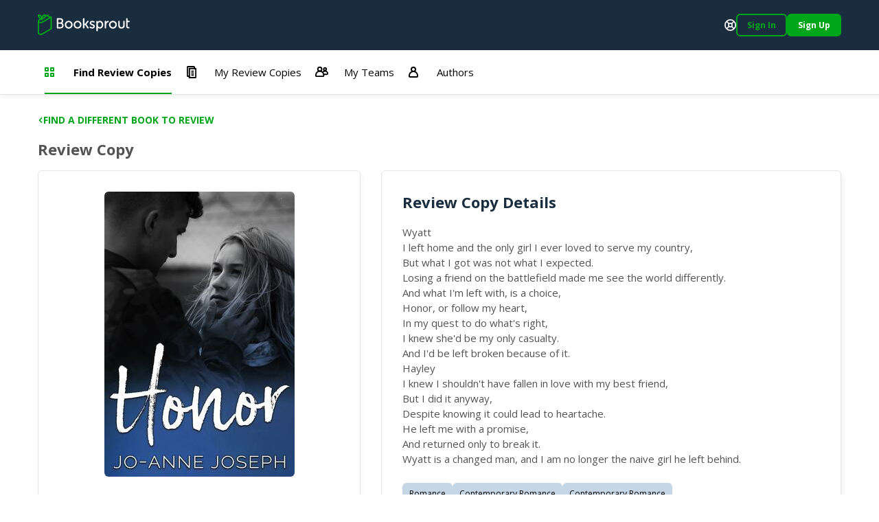

--- FILE ---
content_type: text/html; charset=utf-8
request_url: https://booksprout.co/reviewer/review-copy/view/6545/honor
body_size: 3504
content:
<!DOCTYPE html><html lang=en-us dir=ltr ><head><base href=/reviewer/ ><title>Viewing Honor Review Copy | Booksprout</title><meta name="description" content="WyattI left home and the only girl I ever loved to serve my country,But what I got was not what I expected.Losing a friend on the battlefield made me see the world differently.And what I'm left with, is a choice,Honor, or follow my heart,In my quest to do what's right,I knew she'd be my only casualty.And I'd be left broken because of it.HayleyI knew I shouldn't have fallen in love with my best friend,But I did it anyway,Despite knowing it could lead to heartache.He left me with a promise,And returned only to break it.Wyatt is a changed man, and I am no longer the naive girl he left behind." data-qmeta="description"><meta name="keywords" content="" data-qmeta="keywords"><meta name="og:title" content="Honor" data-qmeta="ogTitle"><meta name="og:image" content="https://booksprout.co/cdn/uploads/book/originals/Honor-1543335883.jpg" data-qmeta="ogImage"><meta name="og:image:width" content="1200" data-qmeta="ogImageWidth"><meta name="og:image:height" content="630" data-qmeta="ogImageHeight"><meta name="og:url" content="https://booksprout.co/reviewer/review-copy/view/6545/honor" data-qmeta="ogUrl"><link rel="canonical" href="https://booksprout.co/reviewer/review-copy/view/6545/honor" data-qmeta="canonical"> <title>Booksprout</title><meta charset=utf-8><meta name=format-detection content="telephone=no"><meta name=msapplication-tap-highlight content=no><meta name=viewport content="initial-scale=1,width=device-width"><meta name=twitter:card content=summary><meta name=twitter:site content=@booksproutapp><link rel=icon type=image/png sizes=32x32 href=/cdn/icons/favicon-32x32.png><link rel=icon type=image/png sizes=96x96 href=/cdn/icons/favicon-96x96.png><link rel=icon type=image/ico href=/cdn/favicon.ico><link rel=preconnect href=https://fonts.gstatic.com><link rel=preconnect href=https://app.termly.io><script>function onTermlyLoaded() {
        Termly.on("consent", (data) => {
          if (data.consentState && data.consentState.analytics && typeof window.clarity === 'function') {
            window.clarity("consent");
          }
        });
      }</script><script src=https://app.termly.io/embed.min.js data-auto-block=on data-website-uuid=15ca4d47-21ff-4ff9-b150-06129a2cbc9e onload=onTermlyLoaded()></script><script>(function(w,d,s,l,i){w[l]=w[l]||[];w[l].push({'gtm.start':
        new Date().getTime(),event:'gtm.js'});var f=d.getElementsByTagName(s)[0],
      j=d.createElement(s),dl=l!='dataLayer'?'&l='+l:'';j.async=true;j.src=
      'https://www.googletagmanager.com/gtm.js?id='+i+dl;f.parentNode.insertBefore(j,f);
    })(window,document,'script','dataLayer','GTM-MMN65VW');</script><script async src="https://www.googletagmanager.com/gtag/js?id=G-WGDD1YRB26"></script><script>window.dataLayer = window.dataLayer || [];
      function gtag(){dataLayer.push(arguments);}
      gtag('js', new Date());

      gtag('config', 'G-WGDD1YRB26');</script><script>(function(h,o,t,j,a,r){
        h.hj=h.hj||function(){(h.hj.q=h.hj.q||[]).push(arguments)};
        h._hjSettings={hjid:3526723,hjsv:6};
        a=o.getElementsByTagName('head')[0];
        r=o.createElement('script');r.async=1;
        r.src=t+h._hjSettings.hjid+j+h._hjSettings.hjsv;
        a.appendChild(r);
      })(window,document,'https://static.hotjar.com/c/hotjar-','.js?sv=');</script><link rel="preload" href="/reviewer/js/vendor.04deb3eb.js" as="script"><link rel="preload" href="/reviewer/css/app.5450d6c9.css" as="style"><link rel="preload" href="/reviewer/js/app.91755d29.js" as="script"><link rel="prefetch" href="/reviewer/css/21.3ac26507.css"><link rel="prefetch" href="/reviewer/css/22.02de498e.css"><link rel="prefetch" href="/reviewer/css/23.373116af.css"><link rel="prefetch" href="/reviewer/css/24.f60ec28a.css"><link rel="prefetch" href="/reviewer/css/25.3d2d81db.css"><link rel="prefetch" href="/reviewer/css/26.d3526ad1.css"><link rel="prefetch" href="/reviewer/css/27.805b2393.css"><link rel="prefetch" href="/reviewer/css/3.4a076661.css"><link rel="prefetch" href="/reviewer/css/5.7b8653b1.css"><link rel="prefetch" href="/reviewer/css/6.e29bc9b5.css"><link rel="prefetch" href="/reviewer/css/7.2e04ca23.css"><link rel="prefetch" href="/reviewer/css/chunk-common.e911b948.css"><link rel="prefetch" href="/reviewer/css/common-app.layouts.not-logged-in.a6aa4f44.css"><link rel="prefetch" href="/reviewer/css/common-app.pages.sign-up.d26e5802.css"><link rel="prefetch" href="/reviewer/css/reviewer-app.components.pdf-reader-dialog.b9514546.css"><link rel="prefetch" href="/reviewer/css/reviewer-app.layouts.logged-in.04d1ee3b.css"><link rel="prefetch" href="/reviewer/css/reviewer-app.pages.maintenance.8346ce54.css"><link rel="prefetch" href="/reviewer/css/reviewer-app.pages.notifications.5565b5ed.css"><link rel="prefetch" href="/reviewer/css/reviewer-app.pages.settings.32993ff0.css"><link rel="prefetch" href="/reviewer/js/2.5b5056e9.js"><link rel="prefetch" href="/reviewer/js/21.da1e876b.js"><link rel="prefetch" href="/reviewer/js/22.b64d1b56.js"><link rel="prefetch" href="/reviewer/js/23.7fdd96ca.js"><link rel="prefetch" href="/reviewer/js/24.1bc753bb.js"><link rel="prefetch" href="/reviewer/js/25.c6fe1078.js"><link rel="prefetch" href="/reviewer/js/26.0e973773.js"><link rel="prefetch" href="/reviewer/js/27.fb3988fa.js"><link rel="prefetch" href="/reviewer/js/28.ffaf7c09.js"><link rel="prefetch" href="/reviewer/js/3.69a34cac.js"><link rel="prefetch" href="/reviewer/js/5.a975e5be.js"><link rel="prefetch" href="/reviewer/js/6.4dcc1d20.js"><link rel="prefetch" href="/reviewer/js/7.318f7ad1.js"><link rel="prefetch" href="/reviewer/js/chunk-common.10ff682d.js"><link rel="prefetch" href="/reviewer/js/common-app.layouts.not-logged-in.b7043c4e.js"><link rel="prefetch" href="/reviewer/js/common-app.pages.error-403.40877488.js"><link rel="prefetch" href="/reviewer/js/common-app.pages.error-404.850e7e9d.js"><link rel="prefetch" href="/reviewer/js/common-app.pages.login.d051327c.js"><link rel="prefetch" href="/reviewer/js/common-app.pages.logout.336032fb.js"><link rel="prefetch" href="/reviewer/js/common-app.pages.request-password.44f1c8f9.js"><link rel="prefetch" href="/reviewer/js/common-app.pages.sign-up.0a0fe25a.js"><link rel="prefetch" href="/reviewer/js/common-app.pages.unsubscribe.65519124.js"><link rel="prefetch" href="/reviewer/js/reviewer-app.components.pdf-reader-dialog.7f8e4b11.js"><link rel="prefetch" href="/reviewer/js/reviewer-app.layouts.logged-in.c121b419.js"><link rel="prefetch" href="/reviewer/js/reviewer-app.pages.maintenance.a54f50de.js"><link rel="prefetch" href="/reviewer/js/reviewer-app.pages.notifications.5ca376fd.js"><link rel="prefetch" href="/reviewer/js/reviewer-app.pages.settings.7107764b.js"><link rel="prefetch" href="/reviewer/reader/css/annotations.css"><link rel="prefetch" href="/reviewer/reader/css/main.css"><link rel="prefetch" href="/reviewer/reader/css/normalize.css"><link rel="prefetch" href="/reviewer/reader/css/popup.css"><link rel="prefetch" href="/reviewer/reader/js/epub.js"><link rel="prefetch" href="/reviewer/reader/js/epub.min.js"><link rel="prefetch" href="/reviewer/reader/js/hooks.min.js"><link rel="prefetch" href="/reviewer/reader/js/hooks/extensions/highlight.js"><link rel="prefetch" href="/reviewer/reader/js/libs/jquery.min.js"><link rel="prefetch" href="/reviewer/reader/js/libs/localforage.min.js"><link rel="prefetch" href="/reviewer/reader/js/libs/screenfull.js"><link rel="prefetch" href="/reviewer/reader/js/libs/screenfull.min.js"><link rel="prefetch" href="/reviewer/reader/js/libs/zip.min.js"><link rel="prefetch" href="/reviewer/reader/js/plugins/hypothesis.js"><link rel="prefetch" href="/reviewer/reader/js/plugins/search.js"><link rel="prefetch" href="/reviewer/reader/js/reader.js"><link rel="prefetch" href="/reviewer/reader/js/reader.min.js"><link rel="stylesheet" href="/reviewer/css/app.5450d6c9.css"></head><body class="desktop no-touch body--light" ><script>window.__Q_META__={"title":"Viewing Honor Review Copy | Booksprout","meta":{"description":{"name":"description","content":"WyattI left home and the only girl I ever loved to serve my country,But what I got was not what I expected.Losing a friend on the battlefield made me see the world differently.And what I'm left with, is a choice,Honor, or follow my heart,In my quest to do what's right,I knew she'd be my only casualty.And I'd be left broken because of it.HayleyI knew I shouldn't have fallen in love with my best friend,But I did it anyway,Despite knowing it could lead to heartache.He left me with a promise,And returned only to break it.Wyatt is a changed man, and I am no longer the naive girl he left behind."},"keywords":{"name":"keywords","content":""},"ogTitle":{"name":"og:title","content":"Honor"},"ogImage":{"name":"og:image","content":"https://booksprout.co/cdn/uploads/book/originals/Honor-1543335883.jpg"},"ogImageWidth":{"name":"og:image:width","content":"1200"},"ogImageHeight":{"name":"og:image:height","content":"630"},"ogUrl":{"name":"og:url","content":"https://booksprout.co/reviewer/review-copy/view/6545/honor"}},"link":{"canonical":{"rel":"canonical","href":"https://booksprout.co/reviewer/review-copy/view/6545/honor"}},"htmlAttr":{},"bodyAttr":{}}</script> <noscript><iframe src="https://www.googletagmanager.com/ns.html?id=GTM-MMN65VW" height=0 width=0 style=display:none;visibility:hidden></iframe></noscript><div id="q-app" data-server-rendered="true"><!----></div><script>window.__INITIAL_STATE__={"auth":{"csrfToken":"","user":{},"token":{"data":"","expires":0},"mimicUser":{},"termsConsentNeeded":false,"termsConsentFailed":false,"termsConsentData":{"emailAddress":"","password":"","extendLogin":true},"authExpired":false},"ui":{"notifications":[],"unreadMessageCount":0,"unreadNotificationCount":{"author":0,"reviewer":0},"triggerLoginNotification":false,"loginForwardUrl":"","showMessageDialog":{"show":false,"error":false,"message":"","optionalParams":[]},"userStats":{},"isReadyToRender":false,"lastError":""},"arcTeam":{"viewFilter":0},"system":{"returnLocation":"","returnLabel":"","completeLabel":"","meta":{"title":"Viewing Honor Review Copy","description":"WyattI left home and the only girl I ever loved to serve my country,But what I got was not what I expected.Losing a friend on the battlefield made me see the world differently.And what I'm left with, is a choice,Honor, or follow my heart,In my quest to do what's right,I knew she'd be my only casualty.And I'd be left broken because of it.HayleyI knew I shouldn't have fallen in love with my best friend,But I did it anyway,Despite knowing it could lead to heartache.He left me with a promise,And returned only to break it.Wyatt is a changed man, and I am no longer the naive girl he left behind.","keywords":"","ogTitle":"Honor","ogImage":"https:\u002F\u002Fbooksprout.co\u002Fcdn\u002Fuploads\u002Fbook\u002Foriginals\u002FHonor-1543335883.jpg","ogUrl":"https:\u002F\u002Fbooksprout.co\u002Freviewer\u002Freview-copy\u002Fview\u002F6545\u002Fhonor","canonicalUrl":"https:\u002F\u002Fbooksprout.co\u002Freviewer\u002Freview-copy\u002Fview\u002F6545\u002Fhonor"}},"arc":{}}</script><script src="/reviewer/js/vendor.04deb3eb.js" defer></script><script src="/reviewer/js/app.91755d29.js" defer></script><script defer>!function(e,t,n){function a(){var e=t.getElementsByTagName("script")[0],n=t.createElement("script");n.type="text/javascript",n.async=!0,n.src="https://beacon-v2.helpscout.net",e.parentNode.insertBefore(n,e)}if(e.Beacon=n=function(t,n,a){e.Beacon.readyQueue.push({method:t,options:n,data:a})},n.readyQueue=[],"complete"===t.readyState)return a();e.attachEvent?e.attachEvent("onload",a):e.addEventListener("load",a,!1)}(window,document,window.Beacon||function(){});</script><script defer>window.Beacon('init', '0bcb6375-745f-4e94-a009-d941b15466cf')

      let interval = setInterval(() => {
        if (window.GlobalUserData) {
          clearInterval(interval)

          window.Beacon('identify', {
            'admin-url': window.GlobalUserData.adminUrl,
            'billing-plan': window.GlobalUserData.plan,
            'user-since': window.GlobalUserData.userSince,
            'stripe-customer-page': window.GlobalUserData.stripeUrl
          })

          window.Beacon('prefill', {
            name: window.GlobalUserData.name || '',
            email: window.GlobalUserData.emailAddress
          })
        }
      }, 2000)</script></body></html>